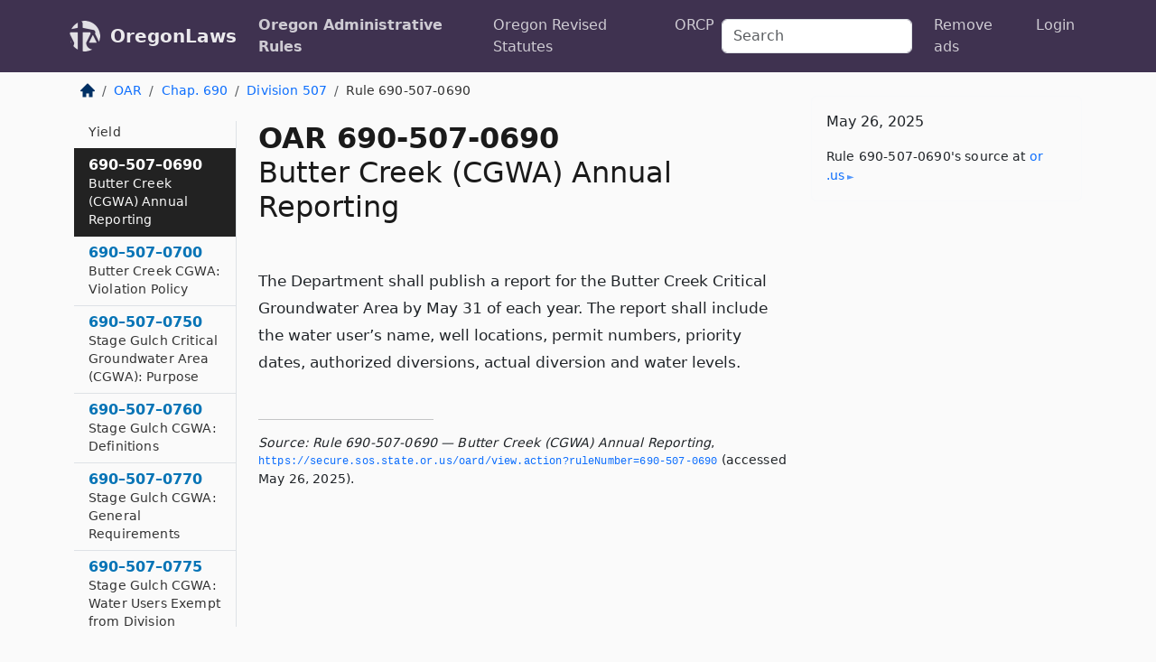

--- FILE ---
content_type: text/html; charset=utf-8
request_url: https://oregon.public.law/rules/oar_690-507-0690
body_size: 6481
content:
<!DOCTYPE html>
<html lang='en'>
<head>
<meta charset='utf-8'>
<meta content='width=device-width, initial-scale=1, shrink-to-fit=no' name='viewport'>
<meta content='ie=edge' http-equiv='x-ua-compatible'>
  <!-- Google tag (gtag.js) -->
  <script async src="https://www.googletagmanager.com/gtag/js?id=G-H4FE23NSBJ" crossorigin="anonymous"></script>
  <script>
    window.dataLayer = window.dataLayer || [];
    function gtag(){dataLayer.push(arguments);}
    gtag('js', new Date());

    gtag('config', 'G-H4FE23NSBJ');
  </script>

<!-- Metadata -->
<title>OAR 690-507-0690 – Butter Creek (CGWA) Annual Reporting</title>
<meta content='The Department shall publish a report for the Butter Creek Critical Groundwater Area by May 31 of each year. The report shall…' name='description'>

<link rel="canonical" href="https://oregon.public.law/rules/oar_690-507-0690">

    <!-- Twitter Meta Tags -->
    <meta name="twitter:card"        content="summary">
    <meta name="twitter:site"        content="@law_is_code">
    <meta name="twitter:title"       content="OAR 690-507-0690 – Butter Creek (CGWA) Annual Reporting">
    <meta name="twitter:description" content="The Department shall publish a report for the Butter Creek Critical Groundwater Area by May 31 of each year. The report shall…">

    <!-- Facebook Meta Tags -->
    <meta property="og:type"         content="article">
    <meta property="og:url"          content="https://oregon.public.law/rules/oar_690-507-0690">
    <meta property="og:title"        content="OAR 690-507-0690 – Butter Creek (CGWA) Annual Reporting">
    <meta property="og:determiner"   content="the">
    <meta property="og:description"  content="The Department shall publish a report for the Butter Creek Critical Groundwater Area by May 31 of each year. The report shall…">

    <meta property="article:author"  content="OR Sec&#39;y of State">

    <meta property="article:section" content="Water Resources Department">

    <!-- Apple Meta Tags -->
    <meta property="og:site_name"     content="OregonLaws">

    <!-- LinkedIn Meta Tags -->
    <meta property="og:title"        content="OAR 690-507-0690 – Butter Creek (CGWA) Annual Reporting" name="title">

        <!-- Jurisdiction Icon -->

        <meta name="twitter:image"       content="https://oregon.public.law/assets/jurisdiction/oregon-c954d87af14b523b19b292236af483242aa1ca9007e0b96080fd9afcd3928858.png">
        <meta name="twitter:image:alt"   content="Oregon icon">
        
        <link rel="apple-touch-icon"     href="https://oregon.public.law/assets/jurisdiction/256x256/oregon-178e7f7dd689fa81d78879372c59764dd65e7a08331c87f39f8232d2a004a913.png" sizes="256x256" >
        <meta property="og:image"        content="https://oregon.public.law/assets/jurisdiction/256x256/oregon-178e7f7dd689fa81d78879372c59764dd65e7a08331c87f39f8232d2a004a913.png">
        <meta property="og:image:type"   content="image/png">
        <meta property="og:image:width"  content="256">
        <meta property="og:image:height" content="256">
        <meta property="og:image:alt"    content="Oregon icon">

<!-- CSS -->
<link rel="stylesheet" href="/assets/themes/oregon-92aca0990a7ed77f24fd328193eb539293a089948a57c02403d75ac7eafe8316.css">
<!-- Favicons -->
<!-- Platform-independent .ico -->
<link rel="icon" type="image/x-icon" href="/assets/favicon/favicon-1971bb419bcff8b826acfc6d31b7bcdaa84e2b889fb346f139d81d504e21301c.ico">
<!-- Generic Favicon -->
<link rel="icon" type="image/png" href="/assets/favicon/favicon-196x196-1a89cdc4f55cce907983623a3705b278153a4a7c3f4e937224c2f68263cdf079.png" sizes="196x196">
<!-- Apple -->
<link rel="icon" type="image/png" href="/assets/favicon/apple-touch-icon-152x152-34df06b5e2e93efe4b77219bb2f7c625e82b95f0bdadc5b066ec667d56fd329d.png" sizes="196x196">
<!-- Microsoft favicons -->
<meta content='#FFFFFF' name='msapplication-TileColor'>
<meta content='https://texas.public.law/assets/favicon/mstile-144x144-1ff51a60a42438151b0aa8d2b8ecdaa867d9af9ede744983626c8263eb9051c5.png' name='msapplication-TileImage'>
<meta content='https://texas.public.law/assets/favicon/mstile-310x150-ae54f5e235f629e5bbc1b3787980a0a0c790ccaaf7e6153f46e35480b9460a78.png' name='msapplication-wide310x150logo'>
<meta content='https://texas.public.law/assets/favicon/mstile-310x310-c954d87af14b523b19b292236af483242aa1ca9007e0b96080fd9afcd3928858.png' name='msapplication-square310x310logo'>

<!-- Structured Data -->


  <script type="text/javascript" 
          async="async" 
          data-noptimize="1" 
          data-cfasync="false" 
          src="//scripts.pubnation.com/tags/94287298-70cd-4370-b788-e4f2e9fa8c06.js">
  </script>

</head>



<body data-environment="production" data-parent-path="/rules/oar_chapter_690_division_507" data-revision-ruby="2.2.29" data-revision-ts="2.1.14" data-sentry-dsn-javascript="https://bab07efcc3f7485259f5baf1f2b14d4b@o118555.ingest.us.sentry.io/4509024199901184" data-statute-number="690-507-0690">

<!-- Logo and Navbar -->
<nav class='navbar navbar-expand-lg navbar-dark d-print-none' id='top-navbar'>
<div class='container'>
<a class='navbar-brand' href='https://oregon.public.law'>
<img alt="Public.Law logo" height="34" width="34" src="/assets/logo/logo-white-on-transparent-68px-8727330fcdef91e245320acd7eb218bf7c3fc280a9ac48873293e89c65f1557a.png">
</a>
<a class='navbar-brand' href='https://oregon.public.law'>
OregonLaws
</a>
<button aria-controls='navbarSupportedContent' aria-expanded='false' aria-label='Toggle navigation' class='navbar-toggler' data-bs-target='#navbarSupportedContent' data-bs-toggle='collapse' type='button'>
<span class='navbar-toggler-icon'></span>
</button>
<div class='collapse navbar-collapse' id='navbarSupportedContent'>
<ul class='navbar-nav me-auto'>
<li class='nav-item active'>
<a class='nav-link' href='/rules'>Oregon Administrative Rules</a>
</li>
<li class='nav-item'>
<a class='nav-link' href='/statutes'>Oregon Revised Statutes</a>
</li>
<!-- Hack to add the ORCP if this is the Oregon site -->
<li class='nav-item'>
<a class='nav-link' href='/rules-of-civil-procedure'>ORCP</a>
</li>
</ul>
<!-- Small search form -->
<form class="form-inline my-2 my-lg-0 me-2" action="/search" accept-charset="UTF-8" method="get"><input type="search" name="term" id="term" value="" class="form-control mr-sm-2" placeholder="Search" aria-label="Search">
</form>
<ul class='navbar-nav me-right'>
<li class="nav-item rounded ms-1 me-1"><a class="nav-link rounded ms-1 me-1" href="https://www.public.law/pricing">Remove ads</a></li>
<li class="nav-item"><a class="nav-link" href="/users/sign_in">Login</a></li>
</ul>
</div>
</div>
</nav>

<div class='container'>
<div class='row'>
<div class='col-sm-10 col-print-12'>
<div class='d-print-none mb-4'>
  <script type="application/ld+json">
{"@context":"https://schema.org","@type":"BreadcrumbList","itemListElement":[{"@type":"ListItem","position":1,"item":"https://oregon.public.law/","name":"\u003cimg alt=\"Home\" height=\"16\" width=\"16\" src=\"/assets/home-bdfd622f0da71bdae5658d6657246217fd7f910da9dce4be94da15f81e831120.svg\"\u003e"},{"@type":"ListItem","position":2,"item":"https://oregon.public.law/rules","name":"OAR"},{"@type":"ListItem","position":3,"item":"https://oregon.public.law/rules/oar_chapter_690","name":"Chap. 690"},{"@type":"ListItem","position":4,"item":"https://oregon.public.law/rules/oar_chapter_690_division_507","name":"Division 507"},{"@type":"ListItem","position":5,"item":"https://oregon.public.law/rules/oar_690-507-0690","name":"Rule 690-507-0690"}]}
</script>

<nav aria-label="breadcrumb">
  <ol class="breadcrumb">
      <li class="breadcrumb-item">
        <a href="https://oregon.public.law/"><img alt="Home" height="16" width="16" src="/assets/home-bdfd622f0da71bdae5658d6657246217fd7f910da9dce4be94da15f81e831120.svg"></a>
      </li>
      <li class="breadcrumb-item">
        <a href="https://oregon.public.law/rules">OAR</a>
      </li>
      <li class="breadcrumb-item">
        <a href="https://oregon.public.law/rules/oar_chapter_690">Chap. 690</a>
      </li>
      <li class="breadcrumb-item">
        <a href="https://oregon.public.law/rules/oar_chapter_690_division_507">Division 507</a>
      </li>
    
      <li class="breadcrumb-item active" aria-current="page">
        Rule 690-507-0690
      </li>
  </ol>
</nav> 

</div>


<div class='row'>
<div class='col-sm order-last'>
<article>
<div id='leaf-page-title'>
<h1 id='number_and_name'>
<span class='meta-name-and-number'>
<span class='d-none d-print-inline'>

</span>
OAR 690-507-0690
</span>
<br>
<span id='name'>
Butter Creek (CGWA) Annual Reporting
</span>
</h1>
</div>

<hr class='d-none d-print-block top'>
<div id='leaf-statute-body'>
<section class="level-0 non-meta non-outline">The Department shall publish a report for the Butter Creek Critical Groundwater Area by May 31 of each year. The report shall include the water user’s name, well locations, permit numbers, priority dates, authorized diversions, actual diversion and water levels.</section>

<div class='d-print-none mt-5'>
<hr style='width: 33%; margin-left: 0;'>
<p class='small' style='line-height: 1.4em; letter-spacing: 0.01rem;'>
<cite>
<i>Source:</i>
<i>Rule 690-507-0690 — Butter Creek (CGWA) Annual Reporting</i>,<code> <a id="footer-source-link" rel="nofollow" href="https://secure.sos.state.or.us/oard/view.action?ruleNumber=690-507-0690">https://secure.&shy;sos.&shy;state.&shy;or.&shy;us/oard/view.&shy;action?ruleNumber=690-507-0690</a></code> (accessed May 26, 2025).
</cite>
</p>
</div>

</div>
</article>
</div>
<div class='col-sm-3 order-first d-none d-md-block d-print-none'>
<main class='sticky-top'>
<div class='d-flex flex-column align-items-stretch'>
<div class='list-group list-group-flush scrollarea border-end' id='sibling-nav'>
<a class='list-group-item list-group-item-action' href='oar_690-507-0010' id='n690-507-0010'>690–507–0010<br><span class='name'>Definitions</span></a>
<a class='list-group-item list-group-item-action' href='oar_690-507-0020' id='n690-507-0020'>690–507–0020<br><span class='name'>Policies</span></a>
<a class='list-group-item list-group-item-action' href='oar_690-507-0030' id='n690-507-0030'>690–507–0030<br><span class='name'>Walla Walla River Subbasin</span></a>
<a class='list-group-item list-group-item-action' href='oar_690-507-0040' id='n690-507-0040'>690–507–0040<br><span class='name'>Wildhorse Creek Subbasin</span></a>
<a class='list-group-item list-group-item-action' href='oar_690-507-0050' id='n690-507-0050'>690–507–0050<br><span class='name'>Upper Umatilla River Subbasin</span></a>
<a class='list-group-item list-group-item-action' href='oar_690-507-0060' id='n690-507-0060'>690–507–0060<br><span class='name'>Birch and McKay Creeks Subbasin</span></a>
<a class='list-group-item list-group-item-action' href='oar_690-507-0070' id='n690-507-0070'>690–507–0070<br><span class='name'>Columbia-Umatilla Plateau Subbasin</span></a>
<a class='list-group-item list-group-item-action' href='oar_690-507-0080' id='n690-507-0080'>690–507–0080<br><span class='name'>Butter Creek Subbasin</span></a>
<a class='list-group-item list-group-item-action' href='oar_690-507-0090' id='n690-507-0090'>690–507–0090<br><span class='name'>Willow Creek Subbasin</span></a>
<a class='list-group-item list-group-item-action' href='oar_690-507-0610' id='n690-507-0610'>690–507–0610<br><span class='name'>Butter Creek Critical Groundwater Area (CGWA): Purpose</span></a>
<a class='list-group-item list-group-item-action' href='oar_690-507-0620' id='n690-507-0620'>690–507–0620<br><span class='name'>Butter Creek CGWA: Definitions</span></a>
<a class='list-group-item list-group-item-action' href='oar_690-507-0630' id='n690-507-0630'>690–507–0630<br><span class='name'>Butter Creek CGWA: General Requirements</span></a>
<a class='list-group-item list-group-item-action' href='oar_690-507-0635' id='n690-507-0635'>690–507–0635<br><span class='name'>Butter Creek CGWA: Water Users Exempt from Division Requirements</span></a>
<a class='list-group-item list-group-item-action' href='oar_690-507-0640' id='n690-507-0640'>690–507–0640<br><span class='name'>Butter Creek CGWA: Duties of Water Users</span></a>
<a class='list-group-item list-group-item-action' href='oar_690-507-0645' id='n690-507-0645'>690–507–0645<br><span class='name'>Butter Creek CGWA: Flow Meter Specifications and Installation Guidelines</span></a>
<a class='list-group-item list-group-item-action' href='oar_690-507-0647' id='n690-507-0647'>690–507–0647<br><span class='name'>Butter Creek CGWA: New Subarea Boundaries</span></a>
<a class='list-group-item list-group-item-action' href='oar_690-507-0650' id='n690-507-0650'>690–507–0650<br><span class='name'>Butter Creek CGWA: Sustainable Annual Yield</span></a>
<a class='list-group-item list-group-item-action' href='oar_690-507-0660' id='n690-507-0660'>690–507–0660<br><span class='name'>Butter Creek CGWA: Method for Determining the Sustainable Annual Yield</span></a>
<a class='list-group-item list-group-item-action' href='oar_690-507-0670' id='n690-507-0670'>690–507–0670<br><span class='name'>Butter Creek CGWA: Distribution of Sustainable Annual Yield</span></a>
<a class='list-group-item list-group-item-action' href='oar_690-507-0680' id='n690-507-0680'>690–507–0680<br><span class='name'>Butter Creek (CGWA) Process of Periodic Review of Sustainable Annual Yield</span></a>
<a class='list-group-item list-group-item-action' href='oar_690-507-0690' id='n690-507-0690'>690–507–0690<br><span class='name'>Butter Creek (CGWA) Annual Reporting</span></a>
<a class='list-group-item list-group-item-action' href='oar_690-507-0700' id='n690-507-0700'>690–507–0700<br><span class='name'>Butter Creek CGWA: Violation Policy</span></a>
<a class='list-group-item list-group-item-action' href='oar_690-507-0750' id='n690-507-0750'>690–507–0750<br><span class='name'>Stage Gulch Critical Groundwater Area (CGWA): Purpose</span></a>
<a class='list-group-item list-group-item-action' href='oar_690-507-0760' id='n690-507-0760'>690–507–0760<br><span class='name'>Stage Gulch CGWA: Definitions</span></a>
<a class='list-group-item list-group-item-action' href='oar_690-507-0770' id='n690-507-0770'>690–507–0770<br><span class='name'>Stage Gulch CGWA: General Requirements</span></a>
<a class='list-group-item list-group-item-action' href='oar_690-507-0775' id='n690-507-0775'>690–507–0775<br><span class='name'>Stage Gulch CGWA: Water Users Exempt from Division Requirements</span></a>
<a class='list-group-item list-group-item-action' href='oar_690-507-0780' id='n690-507-0780'>690–507–0780<br><span class='name'>Stage Gulch CGWA: Duties of Water Users</span></a>
<a class='list-group-item list-group-item-action' href='oar_690-507-0785' id='n690-507-0785'>690–507–0785<br><span class='name'>Stage Gulch CGWA: Flow Meter Specifications and Installation Guidelines</span></a>
<a class='list-group-item list-group-item-action' href='oar_690-507-0790' id='n690-507-0790'>690–507–0790<br><span class='name'>Stage Gulch CGWA: Sustainable Annual Yield</span></a>
<a class='list-group-item list-group-item-action' href='oar_690-507-0800' id='n690-507-0800'>690–507–0800<br><span class='name'>Stage Gulch CGWA: Method for Determining the Sustainable Annual Yield</span></a>
<a class='list-group-item list-group-item-action' href='oar_690-507-0810' id='n690-507-0810'>690–507–0810<br><span class='name'>Stage Gulch CGWA: Distribution of Sustainable Annual Yield</span></a>
<a class='list-group-item list-group-item-action' href='oar_690-507-0820' id='n690-507-0820'>690–507–0820<br><span class='name'>Stage Gulch CGWA: Process of Periodic Review of Sustainable Annual Yield</span></a>
<a class='list-group-item list-group-item-action' href='oar_690-507-0830' id='n690-507-0830'>690–507–0830<br><span class='name'>Stage Gulch CGWA: Annual Reporting</span></a>
<a class='list-group-item list-group-item-action' href='oar_690-507-0840' id='n690-507-0840'>690–507–0840<br><span class='name'>Stage Gulch CGWA: Violation Policy</span></a>

</div>
</div>
</main>
</div>

</div>

</div>
<div class='col-sm-2 d-print-none d-none d-lg-block'>
<!-- Right Side Bar -->
<div class='card border-light mb-1 mt-3'>
<div class='card-body'>
<p class='card-text'>
May 26, 2025
</p>
<p class='card-text small' style='line-height: 1.5em; letter-spacing: 0.01rem'>
<cite>
Rule 690-507-0690's source at
<a class="source-link external" rel="nofollow" href="https://secure.sos.state.or.us/oard/view.action?ruleNumber=690-507-0690">or​.us</a>
</cite>
</p>
</div>
</div>






</div>
</div>
<hr class='bottom'>
<footer>
<div class='d-print-none'>
<div class='row'>
<div class='col-sm-3' id='stay-connected'>
<h2>Stay Connected</h2>
<p>
Join thousands of people who receive monthly site updates.
</p>
<p>
<a class='btn btn-primary' href='https://eepurl.com/dqx2dj' id='temp-subscribe' role='button'>Subscribe</a>
</p>
<p id='social-icons'>
<a href="https://www.instagram.com/law.is.code/"><img alt="Instagram" loading="lazy" decoding="async" height="50" width="50" src="/assets/social/instagram-logo-840401f66d7e41fb9696f8e077c49b550e669a1a613e2612a7ba18aa2c53776d.svg"></a>
<a href="https://www.facebook.com/PublicDotLaw"><img alt="Facebook" loading="lazy" decoding="async" height="50" width="50" src="/assets/social/facebook-logo-button-a44d2115afa1417c74235fd98657a42b6602af1b47332364fa6627a80e5a61ff.svg"></a>
<a href="https://twitter.com/law_is_code"><img alt="Twitter" loading="lazy" decoding="async" height="50" width="50" src="/assets/social/twitter-logo-button-39f7c16ed398ca50006cd9a20dc33da44f7110bc26dbe7ec8980cbd9fc44cdc6.svg"></a>
<a href="https://github.com/public-law/"><img alt="Our GitHub Page" loading="lazy" decoding="async" height="50" width="50" src="/assets/social/github-logo-b4302181192a1d29bb4b020699926827cea1717d423541ad0ec8b318cda6ff97.svg"></a>
</p>
</div>
<div class='col-sm-4'>
<h2>Get Legal Help</h2>
<p class='mb-4'>
The <a class="external" href="https://www.osbar.org/index.html">Oregon State Bar</a> runs a service for finding
an attorney in good standing. Initial consultations
are usually free or discounted: <a class="external" href="https://www.osbar.org/public/ris/">Lawyer Referral Service</a>
</p>
<h2>Committed to Public Service</h2>
<p>
We will always provide free access to the current law. In addition,
<a href='https://blog.public.law/automatic-upgrade-for-non-profit-educational-and-govt-users/'>we provide special support</a>
for non-profit, educational, and government users. Through social
entre­pre­neurship, we’re lowering the cost of legal services and
increasing citizen access.
</p>
</div>
<div class='col-sm-5'>
<nav>
<h2>Navigate</h2>
<div class='row'>
<div class='col-sm-4'>
<ul class='compact'>
<li class='mb-2'><a href="https://www.public.law/legal-help-services">Find a Lawyer</a></li>
<li class='mb-2'><a href="https://blog.public.law">Blog</a></li>
<li class='mb-2'><a href="https://www.public.law/about-us">About Us</a></li>
<li class='mb-2'><a href="https://www.public.law/api-info">API</a></li>
<li class='mb-2'><a href="https://www.public.law/contact-us">Contact Us</a></li>
<li class='mb-2'><a href="https://www.public.law/blog">Reports</a></li>
<li class='mb-2'><a href="https://www.public.law/sources">Secondary Sources</a></li>
<li class='mb-2'><a href="https://www.public.law/privacy-policy">Privacy Policy</a></li>
</ul>
</div>
<div class='col-sm-8'>
<table class='table table-sm table-borderless table-light'>
<tbody>
<tr>
<th>California:</th>
<td><a href="https://california.public.law/codes">Codes</a></td>
</tr>
<tr>
<th>Colorado:</th>
<td><a href="https://colorado.public.law/statutes">C.R.S.</a></td>
</tr>
<tr>
<th>Florida:</th>
<td><a href="https://florida.public.law/statutes">Statutes</a></td>
</tr>
<tr>
<th>Nevada:</th>
<td><a href="https://nevada.public.law/statutes">NRS</a></td>
</tr>
<tr>
<th>New York:</th>
<td><a href="https://newyork.public.law/laws">Laws</a></td>
</tr>
<tr>
<th>Oregon:</th>
<td><a href="https://oregon.public.law/rules">OAR</a>, <a href="https://oregon.public.law/statutes">ORS</a></td>
</tr>
<tr>
<th>Texas:</th>
<td><a href="https://texas.public.law/statutes">Statutes</a></td>
</tr>
<tr>
<th>World:</th>
<td><a href="https://www.public.law/world/rome_statute">Rome Statute</a>, <a href="https://www.public.law/dictionary">International Dictionary</a></td>
</tr>
</tbody>
</table>
</div>
</div>
</nav>
</div>
</div>

</div>
<div class='d-none d-print-block'>
<p class='small'>
<i>Location:</i>
<code>https://oregon.public.law/rules/oar_690-507-0690</code>
</p>
<p class='small'>
<i>Original Source:</i>
<i>Rule 690-507-0690 — Butter Creek (CGWA) Annual Reporting</i>,
<code>https://secure.&shy;sos.&shy;state.&shy;or.&shy;us/oard/view.&shy;action?ruleNumber=690-507-0690</code>
(last ac&shy;cessed May 10, 2025).
</p>

</div>
</footer>

<!-- Modal -->
<div class="modal fade" id="intentionallyBlankModal" tabindex="-1" aria-labelledby="intentionallyBlankModalLabel" aria-hidden="true">
    <div class="modal-dialog modal-dialog-centered">
      <div class="modal-content">
        <div class="modal-header">
          <h5 class="modal-title" id="intentionallyBlankModalLabel">Blank Outline Levels</h5>
          <button type="button" class="close" data-bs-dismiss="modal" aria-label="Close">
            <span aria-hidden="true">&times;</span>
          </button>
        </div>
        <div class="modal-body">
          <p>
          The legislature occasionally skips outline levels.
          For example:
          </p>

<pre>(3) A person may apply [...]
(4)(a) A person petitioning for relief [...]</pre>

          <p>
            In this example, <strong>(3)</strong>, <strong>(4)</strong>,
            and <strong>(4)(a)</strong> are all outline levels, but 
            <strong>(4)</strong> was
            omitted by its authors. It's only implied. This presents an
            interesting challenge when laying out the text. We've
            decided to display a blank section with this note, in order
            to aide readability.
          </p>

          <div class="alert alert-info" role="alert">
            <strong>Trust but verify.</strong>
              <cite>
                <a class="source-link external" rel="nofollow" href="https://secure.sos.state.or.us/oard/view.action?ruleNumber=690-507-0690">Here is the original source for rule 690-507-0690</a>
              </cite>
          </div>

          <p>
            Do you have an opinion about this solution?
            <a href="https://www.public.law/contact-us">Drop us a line.</a>
          </p>
        </div>
        <div class="modal-footer">
          <button type="button" class="btn btn-primary" data-bs-dismiss="modal">Close</button>
        </div>
      </div>
    </div>
  </div>

</div>
    <script src="https://js.sentry-cdn.com/bab07efcc3f7485259f5baf1f2b14d4b.min.js" crossorigin="anonymous"></script>

<script src="/assets/application-8807a6c505c369ecf132761755ed2343e2aa03aad8dedd9e32a7ca33c042fd94.js" type="module"></script>
</body>

</html>
